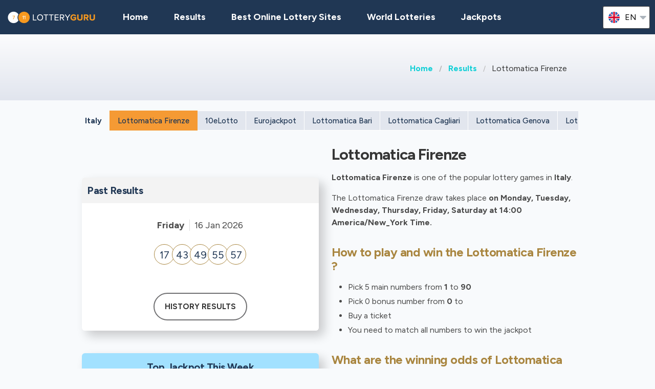

--- FILE ---
content_type: text/html;charset=UTF-8
request_url: https://lotteryguru.com/italy-lottery-results/it-lottomatica-firenze
body_size: 7530
content:
<!DOCTYPE html>
<html class="no-js has-navbar-fixed-top" lang="en">



<head>
    <title>Lottomatica Firenze | Winning Numbers, Results, Jackpots and Odds</title>

    <meta charset="utf-8"/>
    <meta name="viewport" content="width=device-width, initial-scale=1.0, maximum-scale=1.0, user-scalable=no" >
    <meta name="google-site-verification" content="HZTNnMGWQ1EOiUoTyy0bRYsY-LI50KopmdFlD2sqhwE"/>
    <meta content="Lottomatica Firenze | Winning Numbers, Results, Jackpots and Odds" property="og:title" />
    <meta content="https://lotteryguru.com/italy-lottery-results/it-lottomatica-firenze" property="og:url"/>
    
        <meta content="Find all the information you need about the Lottomatica Firenze lottery played in Italy " property="og:description"/>
        <meta content="Find all the information you need about the Lottomatica Firenze lottery played in Italy " property="description"/>
        <meta name="description" content="Find all the information you need about the Lottomatica Firenze lottery played in Italy ">
    
    <meta content="lotteryguru.com" property="og:site_name"/>
    <meta content="en" property="og:locale"/>
    <meta content="lotteryguru.com" name="author"/>
    <meta content="summary_large_image" name="twitter:card"/>

    
    <meta property="og:image" content="/static/assets/images/fb-share-homepage-9cdd35ce6aee9a5fb74d38077b7fa0c5.png">
    

    
        <meta name="robots" content="index, follow" />
    

    


    <link href="/static/assets/styles-fba469fc99df88d582c2248d8e2626f7.css"  rel="stylesheet"/>
    <link href="/static/assets/vendors-3545010909d35dcfd4b2ce7709ae5e4b.css" rel="stylesheet"/>
    <link rel="canonical" href="https://lotteryguru.com/italy-lottery-results/it-lottomatica-firenze"/>
    
        <link rel="alternate" hreflang="en" href="https://lotteryguru.com/italy-lottery-results/it-lottomatica-firenze"/>
    
        <link rel="alternate" hreflang="es" href="https://loteria.guru/resultados-loteria-italia/it-lottomatica-firenze"/>
    
        <link rel="alternate" hreflang="pt" href="https://loteriaguru.com/italia-resultados-loteria/it-lottomatica-firenze"/>
    
        <link rel="alternate" hreflang="ru" href="https://loterejaguru.com/rezultaty-loterej-italija/it-lottomatica-firenze"/>
    
        <link rel="alternate" hreflang="de" href="https://lottoguru.de/lottozahlen-italien/it-lottomatica-firenze"/>
    

    <link rel="apple-touch-icon" sizes="180x180"  href="/static/assets/images/favicon/apple-touch-icon-607ba1bc6425f72462b7e2aa5bfac058.png">
    <link rel="icon" type="image/png" sizes="32x32" href="/static/assets/images/favicon/favicon-32x32-b6b8234299cba59e030f00e1301ebdd8.png">
    <link rel="icon" type="image/png" sizes="16x16" href="/static/assets/images/favicon/favicon-16x16-a96c59262638de3fe019b80607506822.png">
    <link rel="manifest" href="/static/assets/images/favicon/site-332b39d35c9a9f96f49ba62ac1574c44.webmanifest">

    <script src="//cdn.jsdelivr.net/npm/js-cookie@rc"></script>

    <script src="https://cdn.jsdelivr.net/npm/sweetalert2@11"></script>

    <script>
            function browserSupportsAllFeatures() {
                return Array.prototype.entries && window.IntersectionObserver && window.fetch;
            }

            function loadScript(src, done) {
                var js = document.createElement('script');
                js.src = src;
                js.onload = function () {
                    done();
                };
                js.onerror = function () {
                    done(new Error('Failed to load script ' + src));
                };
                document.head.appendChild(js);
            }
    </script>

    

    
    
        <script async src="https://pagead2.googlesyndication.com/pagead/js/adsbygoogle.js?client=ca-pub-6897045485756301" crossorigin="anonymous"></script>
    



    

        
        <script>
            (function (w, d, s, l, i) {
                w[l] = w[l] || [];
                w[l].push({
                    'gtm.start':
                        new Date().getTime(), event: 'gtm.js'
                });
                var f = d.getElementsByTagName(s)[0],
                    j = d.createElement(s), dl = l != 'dataLayer' ? '&l=' + l : '';
                j.async = true;
                j.src =
                    'https://www.googletagmanager.com/gtm.js?id=' + i + dl;
                f.parentNode.insertBefore(j, f);
            })(window, document, 'script', 'dataLayer', 'GTM-5ZDRTSV' );

        </script>
        

    


 <script>

   function redirectToBannerExit(exitUrl){
     fetch(exitUrl)
     .then(e => console.log("Done " + exitUrl));
   }
    const message = "Close";
    function showImagePopup (url) {
       Swal.fire({
          imageUrl: url,
          imageAlt: 'A tall image',
          grow : 'fullscreen',
          showConfirmButton : true,
          confirmButtonText : message,
          confirmButtonColor : 'black',
          showCloseButton : true
       });
    }

    function handleClick (e){
        const url = e.target.getAttribute("href");
        showImagePopup(url);
    }

    function attachEvents (){
        const popups = document.querySelector(".popup");

        for(let cur of popups){
          cur.onclick  = handleClick;
        }
    }

      function showPrizePayoutPopup (id) {
            const prizeDiv = document.querySelector('#prize' + id);
            const message = "Close";
               Swal.fire({
                      html : prizeDiv.innerHTML,
                      showConfirmButton : true,
                      confirmButtonText : message,
                      confirmButtonColor : 'black',
                      showCloseButton : true
               });
     }



    </script>





</head>


<body>



    <div style="display : none" id="frontendDay">day</div>

    <div style="display : none" id="frontendDays">days</div>
    
    <noscript>
        <iframe src="https://www.googletagmanager.com/ns.html?id=GTM-5ZDRTSV"
                height="0" width="0" style="display:none;visibility:hidden"></iframe>
    </noscript>

    


    


    <header class="lg-header">

        <nav class="navbar is-fixed-top" role="navigation" aria-label="main navigation">
            


            <div class="navbar-brand">
                <a class="lg-logo navbar-item" href="/">
                    
                        <img src="/static/assets/images/lotteryguru-logo2x-297581d4cc99aad3846731e58aa9b8f2.png"
                             alt="Lottery Guru - The Ultimate Guide to World Lotteries"/>
                    

                </a>
                <a id="burger" role="button" class="lg-hamburger navbar-burger burger" aria-label="menu"
                   aria-expanded="false" data-target="navMenu">
                    <span aria-hidden="true"></span>
                    <span aria-hidden="true"></span>
                    <span aria-hidden="true"></span>
                </a>
            </div>
            <div id="navMenu" class="navbar-menu">
                <div class="navbar-start">
                    <a class="navbar-item" href="/">
                        <img src="/static/assets/images/ico-home-48x48-8754b1fff36ebd07d47a83ecff7ccdbd.svg" alt="ico-home-48x48" class="lg-icon"/>
                        <span>Home</span>
                    </a>
                    <a class="navbar-item" href="/new-york-lottery-results">
                        <img src="/static/assets/images/ico-results-48x48-714579a11a86370dea77e4ce2208ab03.svg" alt="ico-results-48x48"
                             class="lg-icon"/>
                        <span>Results</span>
                    </a>

                    
                        <a class="navbar-item" href="/best-online-lottery-sites">
                            <img src="/static/assets/images/ico-agents-48x48-7cfd829ee91f1ee0bc7bdc08ead0d04e.svg" alt="ico-agents-48x48"
                                 class="lg-icon"/>
                            Best Online Lottery Sites
                        </a>
                    

                    <a class="navbar-item" href="/world-lotteries">
                        <img src="/static/assets/images/ico-worldlotteries-48x48-f583b4797838e75be0efbf846cae7d85.svg"
                             alt="ico-worldlotteries-48x48" class="lg-icon"/>
                        World Lotteries
                    </a>

                    <a class="navbar-item" href="/jackpots">
                        <img src="/static/assets/images/ico-jackpot-48x48-07fbe6bc0c8b9a2ad6f6474ee0aac5a8.svg" alt="ico-jackpot-48x48"
                             class="lg-icon"/>
                        Jackpots
                    </a>

<!--                    <a class="navbar-item navbar-item-highlighted" th:href="${scratchAndWinUrl}"-->
<!--                       th:if="${showScratchAndWin}">-->
<!--                        <img th:src="@{/static/assets/images/ico-scratch-and-win-48x48.svg}"-->
<!--                             alt="ico-scratch-and-win-48x48" class="lg-icon"/>-->
<!--                        <th:block th:utext="#{frontend.navMenu.scratchAndWin}">-->

<!--                        </th:block>-->
<!--                    </a>-->
                    <!--                <a class="navbar-item navbar-item-highlighted" th:href="${gamesUrl}">-->
                    <!--                    <img th:src="@{/static/assets/images/ico-scratch-and-win-48x48.svg}" alt="ico-scratch-and-win-48x48" class="lg-icon"/>-->
                    <!--                    <th:block th:utext="#{frontend.navMenu.games}">-->

                    <!--                    </th:block>-->
                    <!--                </a>-->
                </div>

                <div class="navbar-end">

                    <div class="dropdown is-hoverable lg-flags">

                        <div class="dropdown-trigger">
                            <button class="" aria-haspopup="true" aria-controls="dropdown-menu3">
                                
                                    


                                        <img class="lg-flag"
                                             src="/static/assets/images/flags/en-db68882cbf4beac3f3ee3923f1a91b82.svg"
                                             alt="en"/>
                                        <span>en</span>
                                        <span class="icon">
                                            <i class="fas fa-lg fa-caret-down" aria-hidden="true"></i>
                                        </span>

                                    
                                
                                    
                                
                                    
                                
                                    
                                
                                    
                                


                            </button>
                        </div>

                        <div class="dropdown-menu" id="dropdown-menu3" role="menu">

                            <div class="dropdown-content">

                                
                                    
                                        <a href="https://lotteryguru.com/italy-lottery-results/it-lottomatica-firenze"
                                           class="dropdown-item is-active">
                                            <img class="lg-flag"
                                                 src="/static/assets/images/flags/en-db68882cbf4beac3f3ee3923f1a91b82.svg"
                                                 alt="en"/>
                                            <span>English</span>
                                        </a>
                                    
                                    

                                
                                    
                                    

                                        <a href="https://loteria.guru/resultados-loteria-italia/it-lottomatica-firenze"

                                           class="dropdown-item">

                                            <img class="lg-flag"
                                                 src="/static/assets/images/flags/es-a62a83f37b05e303205142ff51d7a990.svg"
                                                 alt="es"/>
                                            <span>Spanish</span> </a>

                                    

                                
                                    
                                    

                                        <a href="https://loterejaguru.com/rezultaty-loterej-italija/it-lottomatica-firenze"

                                           class="dropdown-item">

                                            <img class="lg-flag"
                                                 src="/static/assets/images/flags/ru-562474efbaa31ee8de76df31c4bd2116.svg"
                                                 alt="ru"/>
                                            <span>Russian</span> </a>

                                    

                                
                                    
                                    

                                        <a href="https://loteriaguru.com/italia-resultados-loteria/it-lottomatica-firenze"

                                           class="dropdown-item">

                                            <img class="lg-flag"
                                                 src="/static/assets/images/flags/pt-23c03a16d37a9f3adc973d8cab4da97c.svg"
                                                 alt="pt"/>
                                            <span>Portuguese</span> </a>

                                    

                                
                                    
                                    

                                        <a href="https://lottoguru.de/lottozahlen-italien/it-lottomatica-firenze"

                                           class="dropdown-item">

                                            <img class="lg-flag"
                                                 src="/static/assets/images/flags/de-5c9661f66b30896a0667a78ea18f2847.svg"
                                                 alt="de"/>
                                            <span>German</span> </a>

                                    

                                


                            </div>
                        </div>
                    </div>
                </div>
            </div>
        </nav>
    </header>














    <main class="lg-lottery">

    <section class="hero">
        <div class="hero-body">

            <div class="container">
                <html>

<nav class="breadcrumb" aria-label="breadcrumbs">
    <ul>
        

            <li class="has-text-weight-bold">
                <a href="http://lotteryguru.com">Home</a>
            </li>

            
        

            <li class="has-text-weight-bold">
                <a href="http://lotteryguru.com/italy-lottery-results">Results</a>
            </li>

            
        

            

            <li class="is-active">
                <a href="/" aria-current="page">Lottomatica Firenze</a>
            </li>
        

    </ul>
</nav>
</html>

                

            </div>
        </div>
    </section>

    <div class="container">
        
            
    <div class="tabs is-large is-centered is-toggle is-fullwidth announcement-true">
        <ul>
            <li><a href="#state-results" class="country">Italy</a></li>
            <li class="is-active"><a  href="/italy-lottery-results/it-lottomatica-firenze">Lottomatica Firenze</a></li>
            
                <li><a href="/italy-lottery-results/it-10elotto">10eLotto</a>
                </li>
            
                <li><a href="/italy-lottery-results/it-eurojackpot">Eurojackpot</a>
                </li>
            
                <li><a href="/italy-lottery-results/it-lottomatica-bari">Lottomatica Bari</a>
                </li>
            
                <li><a href="/italy-lottery-results/it-lottomatica-cagliari">Lottomatica Cagliari</a>
                </li>
            
                <li><a href="/italy-lottery-results/it-lottomatica-genova">Lottomatica Genova</a>
                </li>
            
                <li><a href="/italy-lottery-results/it-lottomatica-milano">Lottomatica Milano</a>
                </li>
            
                <li><a href="/italy-lottery-results/it-lottomatica-napoli">Lottomatica Napoli</a>
                </li>
            
                <li><a href="/italy-lottery-results/it-lottomatica-nazionale">Lottomatica Nazionale</a>
                </li>
            
                <li><a href="/italy-lottery-results/it-lottomatica-palermo">Lottomatica Palermo</a>
                </li>
            
                <li><a href="/italy-lottery-results/it-lottomatica-roma">Lottomatica Roma</a>
                </li>
            
                <li><a href="/italy-lottery-results/it-lottomatica-torino">Lottomatica Torino</a>
                </li>
            
                <li><a href="/italy-lottery-results/it-lottomatica-venezia">Lottomatica Venezia</a>
                </li>
            
                <li><a href="/italy-lottery-results/it-millionday">MillionDay</a>
                </li>
            
                <li><a href="/italy-lottery-results/it-sivincetutto">SiVinceTutto</a>
                </li>
            
                <li><a href="/italy-lottery-results/it-superenalotto">SuperEnalotto</a>
                </li>
            
                <li><a href="/italy-lottery-results/it-vincicasa">VinciCasa</a>
                </li>
            
        </ul>
    </div>

        
    </div>

    <section>
        <div class="container">
            <div class="columns">

                

                
                    <div class="column is-6-tablet is-4-fullhd">
                

                <br>
                
    
    <div class="lg-card lg-card-banner" onclick="redirectToBannerExit(&#39;https://lotteryguru.com/bannerExit?bannerPlaceHolder=LOTTERY_DETAIL_TOP&amp;pageEnum=LOTTERY&amp;id=42&amp;visitorId=18906318&#39;)">
        
            

        <div>
            <div class="lg-banner-script"><div id="fb-root"></div>
<script async defer crossorigin="anonymous" src="https://connect.facebook.net/en_GB/sdk.js#xfbml=1&version=v20.0" nonce="XpWTuZQh"></script>

<div class="fb-like" data-href="https://www.facebook.com/lotteryguru.admin/" data-width="" data-layout="" data-action="" data-size="" data-share="false"></div></div>
        </div>

        

        
    </div>


                <br>

                <section>

                    

                        <div class="lg-block lg-lottery-older-results lg-lottery-latest-results">

    <div class="lg-lottery-latest-results-header">
      <h3>
        Past Results
      </h3>
    </div>

    <div class="columns is-multiline is-vcentered is-mobile lg-line">
      <div class="lg-time">
        <span><strong class="lg-day">Friday</strong></span>
        <span class="lg-date">16 Jan 2026</span>
      </div>

      
        

    

    

    

        <div class="column is-12 lg-center-flex">
            <ul class="lg-numbers game-number">
                <!-- Hey Scrapper! -->
<!-- Save time by using our API. -->
<!-- Send us an email for more information. -->

                
                    <li class="lg-number">17</li>
                
                    <li class="lg-number">43</li>
                
                    <li class="lg-number">49</li>
                
                    <li class="lg-number">55</li>
                
                    <li class="lg-number">57</li>
                

                
            </ul>
        </div>
    


    <div class="column is-12 lg-draw-additional">
        
        

    </div>
    

    

    

    

    <div class="lg-lottery-results-extra">
        <div class="lg-lottery-details">
            
        </div>
    </div>

    
    <div class="content">
        <table>
            
        </table>
    </div>

    

    <div class="content">
        <table>
            
        </table>
    </div>





      
    </div>
    <div class="lg-buttons">
      <a class="button" href="/italy-lottery-results/it-lottomatica-firenze/it-lottomatica-firenze-results-history">History results</a>
    </div>
    
  </div>
                        <br>
                        <div class="lg-block lg-lottery-max-jackpot">

    <div class="lg-lottery-max-jackpot-header">
        <h3>Top Jackpot This Week</h3>
    </div>

    <div class="lg-card">
        <div class="columns is-mobile lg-card-row">
            <div class="column  is-full lg-countdown lg-draw" data-total="242649">

                
                <span>
                    <span class="lg-days-number">2</span>
                    <span class="lg-days">
                        
                        
                            days
                        
                    </span>

                </span>

                    <span>
                    <span class="lg-hours-number">19</span><span class="lg-days"> h</span> : <span class="lg-minutes-number">24</span><span class="lg-days"> m</span> : <span class="lg-seconds-number">09</span>
                </span>

                    <div class="lg-progress-bar">
                        <span style="width:60%;"></span>
                    </div>

                
                

            </div>
        </div>
    </div>

    <div class="columns is-vcentered is-mobile lg-link lg-recommended-agents">
        <div class="column is-3 lg-agent-logo">
            
                <img src="https://lotteryguru.com/pict/97461/us-mega-millions-2x-png" alt="us-mega-millions@2x"/>
            
            <!--<img src="https://lotteryguru.com/pict/97461/us-mega-millions-2x-png" alt="the-lotter-logo-2x">-->
        </div>

        <div class="column is-9 has-text-center">
            <div class="lg-sum">$250,000,000</div>
        </div>

    </div>

    <div class="lg-label lg-country-label">Play Mega Millions from <u>United States</u></div>

    <div class="columns is-vcentered is-mobile lg-link lg-recommended-agents has-text-right">

        <div class="column is-12 lg-agent-link has-text-centered">
            
                <div class="lg-button" onclick="event.stopPropagation()">
                    <a class="button is-primary exit" rel="nofollow" target="_blank"
                       id="top-jackpot_us-mega-millions"
                       href="https://lotteryguru.com/exit?v=1&amp;requestedCountryId=233&amp;state=OH&amp;originalUrl=http://lotteryguru.com/italy-lottery-results/it-lottomatica-firenze&amp;type=lotteryCtr&amp;pageTypeId=LOTTERY&amp;langs=2&amp;visitorId=18906318&amp;id=472&amp;component=top-jackpot">
                        <div>Buy Ticket</div>
                    </a>
                </div>
            
        </div>

    </div>

</div>
                        <br>
                        
    
    <div class="lg-card lg-card-banner" onclick="redirectToBannerExit(&#39;https://lotteryguru.com/bannerExit?bannerPlaceHolder=LOTTERY_DETAIL_TOP&amp;pageEnum=LOTTERY&amp;id=42&amp;visitorId=18906318&#39;)">
        
            

        <div>
            <div class="lg-banner-script"><div id="fb-root"></div>
<script async defer crossorigin="anonymous" src="https://connect.facebook.net/en_GB/sdk.js#xfbml=1&version=v20.0" nonce="XpWTuZQh"></script>

<div class="fb-like" data-href="https://www.facebook.com/lotteryguru.admin/" data-width="" data-layout="" data-action="" data-size="" data-share="false"></div></div>
        </div>

        

        
    </div>


                        <br>
                        
    
      
    

  

                        
                            <section>
    <div class="lg-block lg-lottery-hot-and-cold-numbers">
        <h3>Winning Numbers</h3>

        <div class="lg-hot-and-cold-title">
            <strong>The Most Common Drawn Lottomatica Firenze Numbers - Hot Numbers</strong>
        </div>

        <div class="columns is-multiline is-vcentered is-mobile lg-line">
            <div class="column is-12">

                

                    <div class="lg-numbers-hot lg-center-flex">
                        <div class="lg-number">5</div>
                        <div class="lg-draw-times">
                            Drawn
                            <span><strong>70</strong></span>
                            times
                        </div>
                        <div class="lg-draw-date">

                            <span><b>47</b> Days ago</span>
                        </div>
                        <div class="lg-draw-date">
                            <strong>02 Dec</strong>
                            2025
                        </div>
                    </div>

                

                    <div class="lg-numbers-hot lg-center-flex">
                        <div class="lg-number">45</div>
                        <div class="lg-draw-times">
                            Drawn
                            <span><strong>65</strong></span>
                            times
                        </div>
                        <div class="lg-draw-date">

                            <span><b>29</b> Days ago</span>
                        </div>
                        <div class="lg-draw-date">
                            <strong>20 Dec</strong>
                            2025
                        </div>
                    </div>

                

                    <div class="lg-numbers-hot lg-center-flex">
                        <div class="lg-number">32</div>
                        <div class="lg-draw-times">
                            Drawn
                            <span><strong>62</strong></span>
                            times
                        </div>
                        <div class="lg-draw-date">

                            <span><b>31</b> Days ago</span>
                        </div>
                        <div class="lg-draw-date">
                            <strong>18 Dec</strong>
                            2025
                        </div>
                    </div>

                

                    <div class="lg-numbers-hot lg-center-flex">
                        <div class="lg-number">75</div>
                        <div class="lg-draw-times">
                            Drawn
                            <span><strong>61</strong></span>
                            times
                        </div>
                        <div class="lg-draw-date">

                            <span><b>8</b> Days ago</span>
                        </div>
                        <div class="lg-draw-date">
                            <strong>10 Jan</strong>
                            2026
                        </div>
                    </div>

                

                    <div class="lg-numbers-hot lg-center-flex">
                        <div class="lg-number">1</div>
                        <div class="lg-draw-times">
                            Drawn
                            <span><strong>61</strong></span>
                            times
                        </div>
                        <div class="lg-draw-date">

                            <span><b>16</b> Days ago</span>
                        </div>
                        <div class="lg-draw-date">
                            <strong>02 Jan</strong>
                            2026
                        </div>
                    </div>

                

                
            </div>

        </div>

        <div class="lg-hot-and-cold-title">
            <strong>The Least Often Drawn Lottomatica Firenze Numbers - Cold Numbers</strong>
        </div>

        <div class="columns is-multiline is-vcentered is-mobile lg-line">

            <div class="column is-12">

                
                    <div class="lg-numbers-cold lg-center-flex">
                        <div class="lg-number">26</div>
                        <div class="lg-draw-times">
                            Drawn
                            <span><strong>31</strong></span>
                            times
                        </div>

                        <div class="lg-draw-date">
                            <span><b>19</b> Days ago</span>
                        </div>
                        <div class="lg-draw-date">
                            <strong>30 Dec</strong>
                            2025
                        </div>
                    </div>

                
                    <div class="lg-numbers-cold lg-center-flex">
                        <div class="lg-number">88</div>
                        <div class="lg-draw-times">
                            Drawn
                            <span><strong>36</strong></span>
                            times
                        </div>

                        <div class="lg-draw-date">
                            <span><b>59</b> Days ago</span>
                        </div>
                        <div class="lg-draw-date">
                            <strong>20 Nov</strong>
                            2025
                        </div>
                    </div>

                
                    <div class="lg-numbers-cold lg-center-flex">
                        <div class="lg-number">7</div>
                        <div class="lg-draw-times">
                            Drawn
                            <span><strong>36</strong></span>
                            times
                        </div>

                        <div class="lg-draw-date">
                            <span><b>51</b> Days ago</span>
                        </div>
                        <div class="lg-draw-date">
                            <strong>28 Nov</strong>
                            2025
                        </div>
                    </div>

                
                    <div class="lg-numbers-cold lg-center-flex">
                        <div class="lg-number">89</div>
                        <div class="lg-draw-times">
                            Drawn
                            <span><strong>37</strong></span>
                            times
                        </div>

                        <div class="lg-draw-date">
                            <span><b>68</b> Days ago</span>
                        </div>
                        <div class="lg-draw-date">
                            <strong>11 Nov</strong>
                            2025
                        </div>
                    </div>

                
                    <div class="lg-numbers-cold lg-center-flex">
                        <div class="lg-number">34</div>
                        <div class="lg-draw-times">
                            Drawn
                            <span><strong>38</strong></span>
                            times
                        </div>

                        <div class="lg-draw-date">
                            <span><b>15</b> Days ago</span>
                        </div>
                        <div class="lg-draw-date">
                            <strong>03 Jan</strong>
                            2026
                        </div>
                    </div>

                
                
            </div>
        </div>

        <div class="lg-start-date">The statistics are generated from 2021 to the latest draw</div>

        <div class="lg-buttons">
            <a class="button" href="/italy-lottery-results/it-lottomatica-firenze/it-lottomatica-firenze-statistics?periodType=YEAR">Show All Statistics</a>
        </div>

    </div>
</section>
                            <br>
                            
    

                            <br>

                        
                        

  



                    
                </section>

            </div>
            


            
                <div class="column is-offset-1-fullhd is-6-tablet">

            
            
            <div class="content">
                <h2>Lottomatica Firenze</h2>

                

                
                    
    <p><strong></strong> <strong>Lottomatica Firenze</strong> is one of the popular lottery games in <strong>Italy</strong>. <p>The   Lottomatica Firenze   draw takes place <strong>   on Monday, Tuesday, Wednesday, Thursday, Friday, Saturday    at 14:00 America/New_York Time.   </strong></p>    <h3>How to play and win the   Lottomatica Firenze   ?</h3> <ul>   <li>Pick     5     main numbers from <b> 1</b>     to <b>90</b>   </li>   <li> Pick     0     bonus number from <b>0</b>     to <b></b>   </li>   <li>Buy a ticket</li>   <li>You need to match all numbers to win the jackpot</li> </ul> <h3>What are the winning odds of   Lottomatica Firenze   ?</h3> <p>The winning odds of   Lottomatica Firenze   jackpot are <b>1 in  43,949,268</b>.</p> 

        



                

            </div>
        </div>
        </div>
        </div>

        </div>
    </section>


</main>






    


    <footer class="footer">
        <div class="container">
            <div class="lg-primary-links">
                <ul class="list">
                    <li class="list-item"><a href="/">Home</a></li>
                    <li class="list-item"><a href="/new-york-lottery-results">Results</a></li>
                    
                    <li class="list-item"><a href="/best-online-lottery-sites">Best Online Lottery Sites</a></li>
                    
                    <li class="list-item"><a href="/world-lotteries">World Lotteries</a></li>

                    

                    <li class="list-item"><a href="/jackpots">Jackpots</a></li>
                    <li class="list-item"><a href="/next-draws">Draws</a></li>
                    <li class="list-item"><a href="/blog">Blog</a></li>
                    <li class="list-item"><a href="/scratchcards">Scratchcards</a></li>
<!--                    <li th:if="${showScratchAndWin}" class="list-item"><a th:href="${scratchAndWinUrl}" th:utext="#{frontend.navMenu.scratchAndWin}"></a></li>-->
                </ul>
            </div>

            <div class="columns lg-secondary-links is-multiline">
                <div class="column is-12 is-10-desktop">
                    <ul class="list">
                        <li class="list-item">
                            <a href="/faq">FAQ</a>
                        </li>
                        <li class="list-item">
                            <a href="/how-to-play-lottery-5-simple-steps">How To Play Lottery</a>
                        </li>
                        <li class="list-item">
                            <a href="/is-online-lottery-legal">Is Online Lottery Legal</a></li>
                        <li class="list-item"><a href="/about-us">About us</a></li>
                        <li class="list-item"><a href="/contact-us">Contact us</a></li>
                        <li class="list-item"><a href="/terms-and-conditions">Terms of use</a></li>
                        <li class="list-item"><a href="/cookie-policy">Cookie Policy</a></li>
                    </ul>
                </div>

                <div class="column is-12 is-2-desktop">
                    &copy;
                         Lottery Guru  2026

                </div>
            </div>
            <div class="lg-secondary-links is-multiline has-text-centered">

                <span class="lg-footer-logo">
                    <img alt="18+" src="/static/assets/images/footer-logo-18-90c5fbbd83631de1879bb1aff0a2fc96.png"/>
                </span>
                <a class="lg-footer-logo" target="_blank" rel="nofollow" href="https://certify.gpwa.org/verify/lotteryguru.com">
                    <img alt="GPWA" src="/static/assets/images/footer-logo-gpwa-f9bbb95c826ce4ba1b3cb3b5044e7437.png"/>
                </a>
                <a class="lg-footer-logo" target="_blank" rel="nofollow" href="https://www.begambleaware.org">
                    <img alt="GAMBLE AWARE" src="/static/assets/images/footer-logo-gambleaware-3df06344ef61a67a176054ebe1d9c0d6.png"/>
                </a>
                <a class="lg-footer-logo" target="_blank" rel="nofollow" href="https://www.ncpgambling.org">
                    <img alt="NCPG" src="/static/assets/images/footer-logo-ncpg-3c96c1b9e0c34d10544d9b541eaceda3.png"/>
                </a>
            </div>

            <div class="column lg-disclaimer">Lotteryguru.com is an independent source of information about world lotteries, not controlled by third-party gambling operators. All of our reviews and guides are created for information purposes only and in full accordance with the best knowledge and judgement of our independent and expert team, which should not be construed as, or relied upon, as legal advice. Readers should ensure that they meet all regulatory requirements before playing any of the selected lotteries.</div>
        </div>
    </footer>

    <script src="/static/assets/scripts-a43d31857bf9351f3d5fa528c274c389.js" type="text/javascript" async></script>
    <script src="/static/assets/vendors-6fd59420b05db0475c530e78ef6f908c.js" type="text/javascript" async></script>


     


    <script type="application/ld+json">

        {
  "@context" : "http://schema.org",
  "@type" : "WebPage",
  "name" : "Lottomatica Firenze | Winning Numbers, Results, Jackpots and Odds",
  "url" : "https://lotteryguru.com/italy-lottery-results/it-lottomatica-firenze",
  "description" : "Find all the information you need about the Lottomatica Firenze lottery played in Italy ",
  "breadcrumb" : {
    "@type" : "BreadcrumbList",
    "itemListElement" : [ {
      "@type" : "ListItem",
      "position" : 1,
      "item" : {
        "@id" : "http://lotteryguru.com",
        "name" : "Lottery Guru - The Ultimate Guide to World Lotteries"
      }
    }, {
      "@type" : "ListItem",
      "position" : 2,
      "item" : {
        "@id" : "http://lotteryguru.com/italy-lottery-results",
        "name" : "Italy Lottery Results and Winning Numbers"
      }
    }, {
      "@type" : "ListItem",
      "position" : 3,
      "item" : {
        "@id" : "http://lotteryguru.com/italy-lottery-results/it-lottomatica-firenze",
        "name" : "Lottomatica Firenze | Winning Numbers, Results, Jackpots and Odds"
      }
    } ]
  }
}

    </script>
    <script type="application/ld+json">
        {
  "@context" : "http://schema.org/",
  "@type" : "Organization",
  "@id" : "https://lotteryguru.com/#organization",
  "name" : "Lottery Guru",
  "url" : "https://lotteryguru.com",
  "logo" : {
    "@type" : "ImageObject",
    "url" : "https://lotteryguru.com/static/assets/images/lotteryguru-logo2x.png",
    "width" : "360",
    "height" : "60"
  }
}
    </script>


    


</body>
</html>


--- FILE ---
content_type: text/html; charset=utf-8
request_url: https://www.google.com/recaptcha/api2/aframe
body_size: 249
content:
<!DOCTYPE HTML><html><head><meta http-equiv="content-type" content="text/html; charset=UTF-8"></head><body><script nonce="QTPXhecDiZLnxt4Ikley_w">/** Anti-fraud and anti-abuse applications only. See google.com/recaptcha */ try{var clients={'sodar':'https://pagead2.googlesyndication.com/pagead/sodar?'};window.addEventListener("message",function(a){try{if(a.source===window.parent){var b=JSON.parse(a.data);var c=clients[b['id']];if(c){var d=document.createElement('img');d.src=c+b['params']+'&rc='+(localStorage.getItem("rc::a")?sessionStorage.getItem("rc::b"):"");window.document.body.appendChild(d);sessionStorage.setItem("rc::e",parseInt(sessionStorage.getItem("rc::e")||0)+1);localStorage.setItem("rc::h",'1768725352957');}}}catch(b){}});window.parent.postMessage("_grecaptcha_ready", "*");}catch(b){}</script></body></html>